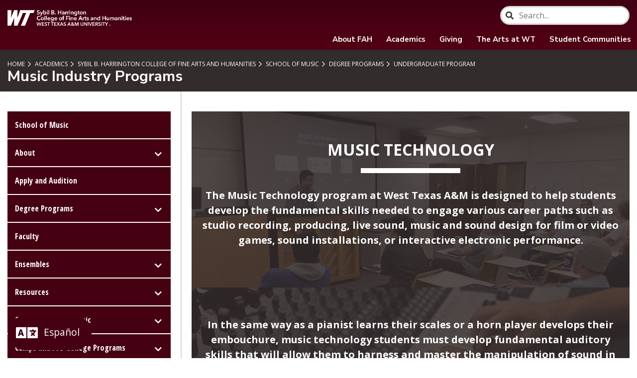

--- FILE ---
content_type: text/html; charset=UTF-8
request_url: https://www.wtamu.edu/academics/college-fine-arts-humanities/school-music/degree-programs/undergraduate-program/music-industry-program.html
body_size: 10966
content:
<!DOCTYPE html>
<html xmlns="http://www.w3.org/1999/xhtml" lang="en">
	<head>
		<meta charset="UTF-8"/>
		<meta content="width=device-width, initial-scale=1.0" name="viewport"/>
		<title>
			Music Industry Programs | WTAMU
		</title>
		
		
		
		<meta content="c34b63ba0a0a65c230e6a596cc57b57d" name="id"/>
		<link href="https://fonts.googleapis.com/css?family=Nunito+Sans:400,700,900&amp;display=swap" rel="stylesheet"/> <link href="https://fonts.googleapis.com/css?family=Open+Sans:400,700&amp;display=swap" rel="stylesheet"/> <link href="https://fonts.googleapis.com/css?family=Open+Sans+Condensed:300,700&amp;display=swap" rel="stylesheet"/> <link href="https://fonts.googleapis.com/css2?family=Oswald:wght@300;400;500;600;700&amp;display=swap" rel="stylesheet"/> <link href="../../../../../_files/css/styles.css" rel="stylesheet"/> <!-- Google tag (gtag.js) - GA4 - added 121322 -->
<script async="" src="https://www.googletagmanager.com/gtag/js?id=G-2E3RWVBXY2"></script>
<script>// <![CDATA[
window.dataLayer = window.dataLayer || [];
  function gtag(){dataLayer.push(arguments);}
  gtag('js', new Date());

  gtag('config', 'G-2E3RWVBXY2');
// ]]></script>
<script async="" src="//rum-static.pingdom.net/pa-637472c40d7ce50011001551.js"></script>
<script async="" src="https://siteimproveanalytics.com/js/siteanalyze_66357346.js"></script>
		<script defer="defer" src="../../../../../_files/js/scripts.min.js"></script>
		<link href="../../../../../_files/css/style-override.css" rel="stylesheet"/>
		
		
		
		
	</head>
	<body>
		
		<div id="change-language-div" style="width: 100%; display: none; background: #EFF5FD; height: 4rem; z-index: 100000000000;">
<div id="google_translate_element" style="position: absolute; top: 0; display: none; padding-top: 0.2rem; padding-left: 2.1rem;"></div>
<a class="VIpgJd-ZVi9od-TvD9Pc-hSRGPd" href="#" id=":1.close" onclick="closeLanguage();" title="Close"> <img alt="Close" height="15" src="https://www.google.com/images/cleardot.gif" style="background-image: url('https://translate.googleapis.com/translate_static/img/te_ctrl3.gif'); background-position: -28px 0px; float: right; margin-top: 0.5rem;" width="15"/> </a></div>
<div class="g-tran-div" style="background: #333333; text-align: center; margin: 0; padding: 1rem; overflow: hidden; background-color: rgb(69 0 18 / 105%); position: fixed; bottom: 0%; left: 0%; padding-left: 1rem; z-index: 10000000; margin-left: 1rem; margin-bottom: 1rem; border-radius: 4rem;"><i aria-hidden="true" class="fa fa-language" style="font-size: 2.2rem; color: white;"></i> <input id="btn-spanish" style="vertical-align: top; color: white; background-color: transparent; border-color: transparent; text-align: center; font-size: 1.2rem;" type="button" value="Espa&#241;ol"/> <input class="notranslate" id="btn-english" style="vertical-align: top; color: white; background-color: transparent; border-color: transparent; text-align: center; font-size: 1.2rem;" type="button" value="English"/></div>
<script>// <![CDATA[
document.getElementById("btn-english").style.display = 'none';
function googleTranslateElementInit() {
      new google.translate.TranslateElement({
      pageLanguage: 'en',
      autoDisplay: 'yes',
      layout: google.translate.TranslateElement.InlineLayout.HORIZONTAL}, 
      'google_translate_element'
    );}
// ]]></script>
<script src="https://translate.google.com/translate_a/element.js?cb=googleTranslateElementInit" type="text/javascript"></script>
<script>// <![CDATA[
function closeLanguage(){
    document.getElementById("change-language-div").style.display = 'none';
      document.getElementById("google_translate_element").style.display = 'none';
}
window.addEventListener('load', function() {
    
    var select = document.querySelector(".goog-te-combo"),
    input = document.querySelector("#btn-spanish");
    inputEng = document.querySelector("#btn-english");
    select.addEventListener('change',function(){

    });

    input.addEventListener('click',function(){
      select.value = 'es';
      select.dispatchEvent(new Event('change'));
      document.getElementById("btn-english").style.display = 'inline';
      document.getElementById("btn-spanish").style.display = 'none';
      document.getElementById("change-language-div").style.display = 'block';
      document.getElementById("google_translate_element").style.display = 'block';
    });
    inputEng.addEventListener('click',function(){
      select.value = 'en';
      select.dispatchEvent(new Event('change'));
      document.getElementById("btn-spanish").style.display = 'inline';
      document.getElementById("btn-english").style.display = 'none';
      window.location.reload();
      document.getElementById("google_translate_element").style.display = 'block';
      document.getElementById("change-language-div").style.display = 'block';
      
    });

})
// ]]></script>
		<a class="sr-only sr-only-focusable" href="#pagecontent" id="skippy">
			<span aria-label="SKIP TO PAGE CONTENT" class="skiplink-text" role="region">SKIP TO PAGE CONTENT</span>
		</a>
		<header class="header">
<div class="logo-wrap"><a class="logo" href="../../../index.html"> <img alt="Sybil B. Harrington College of Fine Arts and Humanities Logo" src="../../../../../_files/images/academics/college-fine-arts-humanities/wtcofah-logo.png"/> </a></div>
<div class="mob-nav-wrap">
<div class="mob-nav"><a class="nav-trigger" href="#"> <span aria-hidden="true"></span> <span class="sr-only">Menu</span> </a></div>
</div>
<div class="navigation">
<div class="main-nav-wrap">
<div class="nav-container">
<div class="searchContainer"><input class="searchBox" id="searchBox" name="search" onchange="window.location = '../../../../../search/index.html#search/0/' + this.value;" placeholder="Search..." title="Type search term here" type="search"/> <i class="fa fa-search searchIcon"></i></div>
<ul class="main-nav">
<li class="has-sub"><a href="../../../contact-us/college-fah-mission-statement.html">About FAH</a>
<ul class="submenu-nav">
<li><a href="../../../contact-us/college-fah-contact-us.html">Contact Our Team</a></li>
</ul>
</li>
<li class="has-sub"><a href="../../../index.html">Academics</a>
<ul class="submenu-nav">
<li><a href="../../../study-abroad.html">Study Abroad</a></li>
<li><a href="../../../fine-arts-and-humanities-orgs.html">Student Organizations</a></li>
</ul>
</li>
<li class="has-sub"><a href="../../../giving/index.html">Giving</a>
<ul class="submenu-nav">
<li><a href="../../../giving/scholarships.html">Scholarships</a></li>
<li><a href="../../../../../giving/current-chairs-and-professorships.html#finearts" rel="noopener" target="_blank">Professorships</a></li>
<li><a href="../../../giving/endowments.html">Endowments</a></li>
<li><a href="../../../giving/named-spaces.html">Named Spaces</a></li>
</ul>
</li>
<li class="has-sub"><a href="../../../arts-at-wtamu/index.html">The Arts at WT</a>
<ul class="submenu-nav">
<li><a href="https://www.givecampus.com/schools/WestTexasAMUniversity/the-arts-at-wt-a-subscription-series" rel="noopener" target="_blank">Subscription Series</a></li>
<li><a href="../../../arts-at-wtamu/advisory-board.html">Advisory Board</a></li>
</ul>
</li>
<li class="has-sub"><a href="../../../index.html">Student Communities</a>
<ul class="submenu-nav">
<li><a href="../../../../../student-support/spectrum/index.html">Spectrum GSA</a></li>
<li><a href="../../../../../student-support/first-gen/index.html">First Generation</a></li>
<li><a href="../../../gender-studies/index.html">Gender Studies</a></li>
</ul>
</li>
</ul>
</div>
</div>
</div>
</header>
		
		










	<main>
					
		<div class="pagetitle">
			<div class="inner-container">
									



	<ul class="breadcrumbs">
					
						
	
																																																																																																																																											<li><a href="../../../../../index.html" title="">Home</a></li>
																	 		
							
	
												
							
	
												
							
	
												
							
	
											 		
							
	
											 		
							
	
											 		
							
	
											 		
							
	
												
							
	
											 		
							
	
											 		
							
	
												
							
	
												
							
	
											 		
							
	
											 		
							
	
											 		
							
	
												
							
	
												
							
	
												
						
	
																																																																																																																																																																																																	<li><a href="../../../../index.html" title="">            Academics
    </a></li>
																		
							
	
											 		
							
	
												
							
	
											 		
							
	
												
							
	
												
							
	
												
							
	
												
							
	
												
							
	
											 		
							
	
												
							
	
												
							
	
												
							
	
												
						
	
																																<li><a href="../../../index.html" title="">            Sybil B. Harrington College of Fine Arts and Humanities
    </a></li>
																		
							
	
												
							
	
												
							
	
												
							
	
												
							
	
												
							
	
												
							
	
												
							
	
												
							
	
												
							
	
												
							
	
												
							
	
												
							
	
												
						
	
																																<li><a href="../../index.html" title="">            School of Music
    </a></li>
																		
							
	
												
							
	
												
							
	
												
						
	
																																<li><a href="../index.html" title="">            Degree Programs
    </a></li>
																		
							
	
												
							
	
												
						
	
																																<li><a href="index.html" title="">            Undergraduate Program
    </a></li>
																		
							
	
												
							
	
												
							
	
												
							
	
												
							
	
												
						
	
																																						
							
	
												
							
	
												
							
	
												
							
	
												
							
	
											 		
							
	
												
							
	
												
							
	
												
							
	
																		
							
	
												
							
	
												
							
	
											 		
							
	
												
							
	
												
							
	
												
							
	
																		
							
	
												
							
	
												
							
	
												
							
	
												
							
	
												
							
	
												
							
	
												
							
	
											 		
							
	
												
							
	
												
							
	
												
							
	
												
							
	
												
							
	
											 		
							
	
												
							
	
												
							
	
												
							
	
												
							
	
												
							
	
												
							
	
																		
							
	
												
							
	
												
							
	
												
							
	
												
							
	
												
							
	
											 		
							
	
												
							
	
											 		
							
	
												
							
	
								</ul>
								
				<h1>Music Industry Programs</h1>
			</div>
		</div>
				
								<div class="page-content ">
											<div class="page-inner">
									<div class="sidebar">
													<div id="sidebar-nav-anchor-dsk"></div>
							<div id="sidebar-navigation">
								

			






	
	
	<div class="mob-sb-nav-trigger">
		<div class="title">In This Section</div>
				<a class="sb-nav-trigger" href="#">Menu<span aria-hidden="true"></span></a>
	</div>
		<ul class="sidebar-nav">
		
												
		
																										<li><a href="../../index.html">School of Music</a></li>

																
		
									
								 																																																																																																																																																																																																																																																																																																																																																																																																																																	<li class="sidebar-has-sub">
							<a href="../../about/index.html" target="_top">About</a>
																																						<ul class="submenu-nav">
																									
		
																										<li><a href="../../about/index.html">About the School of Music</a></li>

																
		
									
		
									
		
									
		
									
		
									
		
									
		
									
		
									
		
									
		
									
		
									
		
									
		
																										<li><a href="../../about/music-mission-statement.html">School of Music Mission Statement</a></li>

																
		
									
		
									
		
									
		
									
		
									
		
									
		
									
		
									
		
									
		
									
		
									
		
									
		
									
		
									
		
									
		
									
								 																																																																																																												<li class="sidebar-has-sub">
							<a href="../../about/discover-the-school-of-music/index.html" target="_top">School of Music Spaces</a>
																																						<ul class="submenu-nav">
																									
		
									
		
									
		
									
		
									
		
																										<li><a href="../../about/discover-the-school-of-music/career-day.html">Music Career Day</a></li>

																			</ul>
													</li>
																					
		
																										<li><a href="../../about/areas-index.html">Programs and Areas</a></li>

																
		
									
		
									
		
									
		
									
		
									
		
									
		
									
		
									
		
									
		
									
		
									
		
									
		
									
		
									
		
									
																																																												<li><a href="../../about/accreditation/index.html" title="">Accreditation</a></li>

																			</ul>
													</li>
																					
		
																										<li><a href="../../school-of-music-apply.html">Apply and Audition</a></li>

																
		
									
																																																																																	<li class="sidebar-has-sub">
							<a href="../index.html" target="_top">Degree Programs</a>
																																													<ul class="submenu-nav sidemenu-show">
																									
		
									
		
									
																																																																																															<li class="sidebar-has-sub">
							<a href="../graduate-program/index.html" target="_top">Graduate Program</a>
																																						<ul class="submenu-nav">
																									
		
																										<li><a href="../graduate-program/index.html">Graduate Studies</a></li>

																
		
																										<li><a href="../graduate-program/master-of-music-graduate-program.html">Master of Music in Performance Graduate Program</a></li>

																
		
																										<li><a href="../graduate-program/master-of-arts-graduate-program.html">Master of Art in Music Graduate Program</a></li>

																
		
																										<li><a href="../graduate-program/how-to-apply-graduate-studies.html">How to Apply</a></li>

																			</ul>
													</li>
																					
		
									
																																																																																																															<li class="sidebar-has-sub">
							<a href="index.html" target="_top">Undergraduate Program</a>
																																													<ul class="submenu-nav sidemenu-show">
																									
		
									
		
																										<li><a href="music-education-program.html">Music Education Program</a></li>

																
		
																										<li><a href="music-therapy-program.html">Music Therapy Program</a></li>

																
		
																										<li><a href="composition-program.html">Music Composition Program</a></li>

																
		
																										<li><a href="performance-program.html">Music Performance Program</a></li>

																
		
																										<li><a class="active" href="music-industry-program.html">Music Industry Programs</a></li>

																			</ul>
													</li>
																								</ul>
													</li>
																					
		
																										<li><a href="../../faculty-index.html">Faculty</a></li>

																
		
									
								 																																																																																																																												<li class="sidebar-has-sub">
							<a href="../../ensembles/index.html" target="_top">Ensembles</a>
																																						<ul class="submenu-nav">
																									
		
									
		
																										<li><a href="../../ensembles/school-of-music-bands.html">Bands</a></li>

																
		
																										<li><a href="../../ensembles/school-of-music-choirs.html">Choirs</a></li>

																
		
																										<li><a href="../../ensembles/school-of-music-orchestra.html">Symphony Orchestra</a></li>

																
		
																										<li><a href="../../ensembles/school-of-music-jazz.html">Jazz Bands</a></li>

																
		
																										<li><a href="../../ensembles/opera-workshop.html">WT Opera </a></li>

																
		
																										<li><a href="../../ensembles/more ensembles.html">More Ensembles</a></li>

																
		
																										<li><a href="../../ensembles/sound-of-west-texas-buffalo-marching-band.html">The Sound of West Texas Buffalo Marching Band</a></li>

																
		
									
								 																																																																																				<li class="sidebar-has-sub">
							<a href="../../ensembles/Faculty Ensembles/index.html" target="_top">Faculty Ensembles</a>
																																						<ul class="submenu-nav">
																									
		
									
		
																										<li><a href="../../ensembles/Faculty Ensembles/Faculty Woodwind Quintet.html">Faculty Woodwind Quintet</a></li>

																			</ul>
													</li>
																								</ul>
													</li>
																					
		
									
								 																																																																																			<li class="sidebar-has-sub">
							<a href="../../resources/index.html" target="_top">Resources</a>
																																						<ul class="submenu-nav">
																									
		
									
		
									
								 																																																																																																																																															<li class="sidebar-has-sub">
							<a href="../../resources/for-current-students/index.html" target="_top">For Undergraduate Students</a>
																																						<ul class="submenu-nav">
																									
		
																										<li><a href="../../resources/for-current-students/jury-rep-sheets.html">Jury Rep Sheets</a></li>

																
		
																										<li><a href="../../resources/for-current-students/school-of-music-auditions-orchestra.html">WT Symphony Orchestra Auditions</a></li>

																
		
																										<li><a href="../../resources/for-current-students/school-of-music-scholarships.html">Scholarships</a></li>

																
		
																										<li><a href="../../resources/for-current-students/student-handbook.html">Student Handbook</a></li>

																
		
																			<li><a href="../../resources/for-current-students/Voice Area Handbook.pdf" target="_blank" title="">Voice Area Handbook.pdf</a></li>

												
		
																										<li><a href="../../resources/for-current-students/index.html">Undergraduate Student Resources</a></li>

																			</ul>
													</li>
																					
		
									
																																																												<li><a href="../../resources/for-graduate-students/index.html" title="">For Graduate Students</a></li>

																
		
									
																																																												<li><a href="../../resources/for-faculty/index.html" title="">Faculty Resources</a></li>

																
		
									
								 																																																				<li><a href="../../resources/Standard Jury Schedule/index.html" title="">Standard Jury Schedule</a></li>

																			</ul>
													</li>
																					
		
									
								 																																																																																																							<li class="sidebar-has-sub">
							<a href="../../opportunities-in-Music/index.html" target="_top">Opportunities in Music</a>
																																						<ul class="submenu-nav">
																									
		
									
		
																										<li><a href="../../opportunities-in-Music/grace-hamilton-piano-festival.html">Grace Hamilton Piano Festival</a></li>

																
		
																										<li><a href="../../opportunities-in-Music/west-texas-drums.html">West Texas Drums</a></li>

																
		
																										<li><a href="../../opportunities-in-Music/piano-teachers-workshop.html">Piano Teachers' Workshop</a></li>

																
		
																										<li><a href="../../opportunities-in-Music/showcase-of-music.html">Showcase of Music</a></li>

																
		
																										<li><a href="../../opportunities-in-Music/World Music Festival.html">World Music Festival</a></li>

																			</ul>
													</li>
																					
		
									
		
														
		
									
																																																																																																																			<li class="sidebar-has-sub">
							<a href="../../camps-and-pre-college-programs/index.html" target="_top">Camps and Pre-College Programs</a>
																																						<ul class="submenu-nav">
																									
		
									
		
									
								 																																																																							<li class="sidebar-has-sub">
							<a href="../../camps-and-pre-college-programs/all-state-choir-camp/index.html" target="_top">All-State Choir Camp</a>
																																						<ul class="submenu-nav">
																									
		
																										<li><a href="../../camps-and-pre-college-programs/all-state-choir-camp/index.html">All-State Choir Camp</a></li>

																
		
																										<li><a href="../../camps-and-pre-college-programs/all-state-choir-camp/camp-information.html">All-State Choir Camp Information</a></li>

																			</ul>
													</li>
																					
		
									
																																																																																																																																							<li class="sidebar-has-sub">
							<a href="../../camps-and-pre-college-programs/band-camp/index.html" target="_top">Band &amp; Orchestra Camp</a>
																																						<ul class="submenu-nav">
																									
		
									
		
																										<li><a href="../../camps-and-pre-college-programs/band-camp/band-camp-audition-materials-B.html">Audition Materials</a></li>

																
		
																										<li><a href="../../camps-and-pre-college-programs/band-camp/band-camp-activities.html">Important Camp Information</a></li>

																
		
																										<li><a href="../../camps-and-pre-college-programs/band-camp/band-camp-fees-and-scholarships.html">2025 Pricing Information</a></li>

																
		
																										<li><a href="../../camps-and-pre-college-programs/band-camp/Items and Supplies .html">What to Bring to Camp</a></li>

																
		
																										<li><a href="../../camps-and-pre-college-programs/band-camp/Director Information.html">Band Directors Corner</a></li>

																
		
									
		
									
		
												</ul>
													</li>
																					
		
																										<li><a href="../../camps-and-pre-college-programs/Ensemble-Next.html">Ensemble Next</a></li>

																
		
																										<li><a href="../../camps-and-pre-college-programs/music-academy.html">Music Academy</a></li>

																
		
									
								 																																																				<li><a href="../../camps-and-pre-college-programs/fiddlefaddle-string-chamber-camp/index.html" title="">FiddleFaddle - String Chamber Camp</a></li>

																
		
									
								 																																																				<li><a href="../../camps-and-pre-college-programs/Piano Institute Camp/index.html" title="">Piano Institute Camp</a></li>

																
		
																										<li><a href="../../camps-and-pre-college-programs/band-all-state-help-session.html">All-State Help Sessions for Band</a></li>

																			</ul>
													</li>
																					
		
									
		
									
								 																																																				<li><a href="../../Harrington String Quartet/index.html" title="">Harrington String Quartet</a></li>

												</ul>

							</div>
																		
											    																												</div>
					<div class="content-area">
					<div id="pagecontent"></div>
					
															
		
												
		
																					
		
				<div class="slab alt-two">
						
			
						    <div class="text-cta alt-two " style="background-image: url(../../../../../_files/images/academics/college-fine-arts-humanities/images-school-of-music/tech1crop.jpg)">
        			        <div class="inner-container">
        												
										    		
																																	
				
								
						
						
								
								
												
								
								
										
										
																												
																			<div class="head">
					Music Technology
				</div>
												<div class="detail">
					<div class="html-content"><p><strong>The Music Technology program at West Texas A&amp;M is designed to help students develop the fundamental skills needed to engage various career paths such as studio recording, producing, live sound, music and sound design for film or video games, sound installations, or interactive electronic performance.</strong></p></div>
				</div>
				                <div class="buttons">
														
										    		
																	
																																												
						
								
						
						
								
								
												
								
								
										
										
																		
																                </div>
			                </div>
        </div>
    	</div>
														
		
																										
		
				<div class="slab alt-two">
						
			
						    <div class="text-cta alt-two " style="background-image: url(../../../../../_files/images/academics/college-fine-arts-humanities/images-school-of-music/tech2crop.jpg)">
        			        <div class="inner-container">
        												
										    		
																																	
						
								
						
						
								
								
												
								
								
										
										
																												
																							<div class="detail">
					<div class="html-content"><p><strong>In the same way as a pianist learns their scales or a horn player develops their embouchure, music technology students must develop fundamental auditory skills that will allow them to harness and master the manipulation of sound in many levels. WT music technology students practice their craft through hands on project-based learning with industry standard equipment as well as a performing ensemble dedicated to the use of electronic instruments and live amplification tools.</strong> </p></div>
				</div>
				                <div class="buttons">
														
										    		
																	
																																												
						
								
						
						
								
								
												
								
								
										
										
																		
																                </div>
			                </div>
        </div>
    	</div>
														
		
																										
		
					<div class="slab alt-two margin-bottom">
						
			
						    <div class="text-cta alt-two " style="background-image: url(../../../../../_files/images/academics/college-fine-arts-humanities/images-school-of-music/tech3crop.jpg)">
        			        <div class="inner-container">
        												
										    		
																																	
						
								
						
						
								
								
												
								
								
										
										
																												
																							<div class="detail">
					<div class="html-content"><p><strong>The program partners with colleges and departments across campus including physics, media and communications, and engineering, giving students a broad foundation in the science of sound and properties of electronic devices while also offering them the opportunity to tailor their degree to their personal area of interest. Recent graduates have excelled in various fields both locally and nationally including radio and television projection, touring, and live sound production.</strong></p></div>
				</div>
				                <div class="buttons">
														
										    		
																	
																																												
						
								
						
						
								
								
												
								
								
										
										
																		
																                </div>
			                </div>
        </div>
    	</div>
														
		
																									
		
				<div class="slab ">
					
			
						    <div class="text-cta  " style="background-image: url(../../../../../_files/images/academics/college-fine-arts-humanities/images-school-of-music/Bus1crop.jpg)">
        			        <div class="inner-container">
        												
										    		
																																	
				
								
						
						
								
								
												
								
								
										
										
																												
																			<div class="head">
					Music Business at WTAMU
				</div>
												<div class="detail">
					<div class="html-content"><p><strong>WTAMU's Music Business program merges musical expertise with business skill, offering a comprehensive curriculum to excel in the ever-evolving music industry.<span class="Apple-converted-space">&#160;</span></strong></p></div>
				</div>
				                <div class="buttons">
														
										    		
																	
																																												
						
								
						
						
								
								
												
								
								
										
										
																		
																                </div>
			                </div>
        </div>
    	</div>
														
		
																									
		
				<div class="slab ">
					
			
						    <div class="text-cta  " style="background-image: url(../../../../../_files/images/academics/college-fine-arts-humanities/images-school-of-music/Bus2crop.jpg)">
        			        <div class="inner-container">
        												
										    		
																																	
						
								
						
						
								
								
												
								
								
										
										
																												
																							<div class="detail">
					<div class="html-content"><p style="font-weight: 400;"><strong>This degree program combines a strong foundation in music with a specialized focus on the business aspects of the music world, creating a well-rounded educational experience that prepares students for a wide range of career opportunities.</strong></p>
<p style="font-weight: 400;"><strong>Coursework in the first two years will consist of music theory, history, aural skills, piano, and other music core curriculum. In the latter part of studies, technology majors will branch out into degree specific coursework working hands in on our recording studio and gain hands on experience in the field. Students in Music Business will take courses offered in the Paul and Virginia Engler College of Business in preparation for careers in Arts Management and Administration.</strong></p></div>
				</div>
				                <div class="buttons">
														
										    		
																	
																																												
						
								
						
						
								
								
												
								
								
										
										
																		
																                </div>
			                </div>
        </div>
    	</div>
														
		
																									
		
					<div class="slab  margin-bottom">
					
			
						    <div class="text-cta  " style="background-image: url(../../../../../_files/images/academics/college-fine-arts-humanities/images-school-of-music/Bus3crop.jpg)">
        			        <div class="inner-container">
        												
										    		
																																	
						
								
						
						
								
								
												
								
								
										
										
																												
																							<div class="detail">
					<div class="html-content"><p><strong>Blend your passion for music with business savvy and pave the way for a successful career in Arts Management and Administration at WT.</strong></p></div>
				</div>
				                <div class="buttons">
														
										    		
																	
																																												
						
								
						
						
								
								
												
								
								
										
										
																		
																                </div>
			                </div>
        </div>
    	</div>
														
		
																											
		
					<div class="slab  margin-bottom">
					
			
						    <div class="inner-container  " style="">
    							
										    		
																																	
				
								
						
						
								
								
												
								
								
										
										
																												
										<h2>Music Industry Program</h2>
		
	<div class="html-content"><!--BEGIN-CONTENT-->
<h3 id="wysiwygcontent">School of Music</h3>
<h3><br/>Options in Music Business (I) or Music Technology (II)</h3>
<!--END-CONTENT--></div>
			    </div>
			</div>
															
		
																									
		
					<div class="slab  margin-bottom">
				
			
						    <div class="full-container  " style="">
    				<p><h3>Option I: Bachelor of Music with Elective Studies in Business (Major Code: 220)</h3></p>
				<div class="accordion-wrapper">
										
										    		
																																	
				
								
						
						
								
								
												
								
								
										
										
																												
										<div class="accordion-container">
									<a class="accordion-toggle" href="#">
						University Core Curriculum Requirements
						<span class="toggle-icon"><span class="far fa-plus">&#160;</span></span></a>
					<div class="accordion-content" style="display: none;">
									
										<div class="html-content"><p>Refer to the "University Core Curriculum" section of the <a href="https://catalog.wtamu.edu/" rel="noopener" target="_blank">catalog</a>.</p>
<p>NOTE: Music majors cannot receive core credit for <abbr title="MUSI 1306 - Introduction to Music in World Culture:  Not for credit to music majors. Non-technical course for the general college student, designed to lead to basic understanding and increased enjoyment of the world&#8217;s music. Taught in a multimedia format with lectures and guided listening sessions supplemented by video, filmstrips and live performances."> MUSI 1306 or <abbr title="MUSI 1310 - Music in the Americas:  A general survey of various styles of music of the Americas, including but not limited to jazz, folk, rock, ethnic and other contemporary music styles."> 1310</abbr></abbr></p>
<p><abbr title="MUSI 1307 - Music Literature: A survey of styles and forms of music as it developed from the Middle Ages to the present. This course will familiarize the student with cultural context, terminology, genres, and notation."> MUSI 1307 satisfies "Creative Arts" in the core curriculum.</abbr></p></div>	
				</div>
			</div>
										
										    		
																																	
				
								
						
						
								
								
												
								
								
										
										
																												
										<div class="accordion-container">
									<a class="accordion-toggle" href="#">
						Music Core Requirements
						<span class="toggle-icon"><span class="far fa-plus">&#160;</span></span></a>
					<div class="accordion-content" style="display: none;">
									
										<div class="html-content"><ul>
<li>MUSI 1311, 1116, 1312, 1117, 2311, 2116, 2312, 2117, 2380, 3381.</li>
<li>Fifteen semester hours from MUSI 3256, 3263, 3264, 3265, 3266, 3267, 3268, 3269, 3347 or 3349.</li>
<li>Two semester hours from MUSI 3037, 3233, 3234, 3238.</li>
<li>MUAP 10XX (two credit hours for each of four semesters).</li>
<li>MUAP 30XX (two credit hours for each of two semesters).</li>
<li>MUSI 4194 (one credit hour taken along with last semester of MUAP 30XX).</li>
<li>Two one-hour enrollments in piano with a grade of "C" or higher from MUSI 1181, 1182 or MUAP 1069.</li>
<li>Eight semesters of major ensemble (MUEN 1XXX, 3XXX).</li>
</ul></div>	
				</div>
			</div>
										
										    		
																																	
				
								
						
						
								
								
												
								
								
										
										
																												
										<div class="accordion-container">
									<a class="accordion-toggle" href="#">
						Arts Management and Administration Requirements
						<span class="toggle-icon"><span class="far fa-plus">&#160;</span></span></a>
					<div class="accordion-content" style="display: none;">
									
										<div class="html-content"><ul>
<li>ACCT 2301, 2302.</li>
<li>ECON 2302</li>
<li>FIN 3320.</li>
<li>MGT 3330.</li>
<li>MKT 3340, 4342.</li>
<li>MUSI 4698.</li>
</ul></div>	
				</div>
			</div>
										
										    		
																																	
				
								
						
						
								
								
												
								
								
										
										
																												
										<div class="accordion-container">
									<a class="accordion-toggle" href="#">
						Other Requirements
						<span class="toggle-icon"><span class="far fa-plus">&#160;</span></span></a>
					<div class="accordion-content" style="display: none;">
									
										<div class="html-content"><ul>
<li>A minimum of eight semesters of major ensemble (one credit hour each long-term semester)</li>
<li>Enrollment in Music Recital (MUSI RCTL) every semester the student is enrolled in nine or more hours</li>
<li>Recital, concert, weekly seminar and departmental meeting attendance</li>
<li>Satisfactory senior recital performance before graduation</li>
</ul></div>	
				</div>
			</div>
			</div>
	    </div>
		</div>
														
		
																									
		
				<div class="slab ">
				
			
						    <div class="full-container  " style="">
    				<p><h3>Option II &#8211; Bachelor of Music with a Concentration in Music Technology (Major Code: 220)</h3></p>
				<div class="accordion-wrapper">
										
										    		
																																	
				
								
						
						
								
								
												
								
								
										
										
																												
										<div class="accordion-container">
									<a class="accordion-toggle" href="#">
						University Core Curriculum Requirements
						<span class="toggle-icon"><span class="far fa-plus">&#160;</span></span></a>
					<div class="accordion-content" style="display: none;">
									
										<div class="html-content"><p>Refer to the "University Core Curriculum" section of the <a href="https://catalog.wtamu.edu/" rel="noopener" target="_blank">catalog</a>.</p>
<p>NOTE: Music majors cannot receive core credit for MUSI 1306 or 1310.<br/>MUSI 1307 satisfies "Creative Arts" in the core curriculum.&#160;</p></div>	
				</div>
			</div>
										
										    		
																																	
				
								
						
						
								
								
												
								
								
										
										
																												
										<div class="accordion-container">
									<a class="accordion-toggle" href="#">
						Music Core Requirements
						<span class="toggle-icon"><span class="far fa-plus">&#160;</span></span></a>
					<div class="accordion-content" style="display: none;">
									
										<div class="html-content"><ul>
<li>MUSI 1311, 1116, 1312, 1117, 2311, 2116, 2312, 2117, 2380, 3381</li>
<li>Fifteen semester hours from MUSI 3256, 3263, 3264, 3265, 3266, 3267, 3268, 3269, 3347, 3349, 3351, 3353E, 3365, MUEN 3XXX (mas 3 cr), MUAP 30XX (max 4 cr), MUAP 4194</li>
<li>MUAP 10XX (two credit hours for each of four semesters)</li>
<li>Two one-hour enrollments in piano with a grade of "C" or higher from MUSI 1181, 1182 or MUAP 1069</li>
<li>Four semesters of major ensemble (MUEN 1XXX)</li>
</ul></div>	
				</div>
			</div>
										
										    		
																																	
				
								
						
						
								
								
												
								
								
										
										
																												
										<div class="accordion-container">
									<a class="accordion-toggle" href="#">
						Music Technology Requirements
						<span class="toggle-icon"><span class="far fa-plus">&#160;</span></span></a>
					<div class="accordion-content" style="display: none;">
									
										<div class="html-content"><ul>
<li>MUMI 1320, 1331, 3301, 3303</li>
<li>MUSI 4381, 4388</li>
<li>Twelve semester hours from MUMI 3305, 3335, 3382, 3191, MUEN 2140-19, CDIM 2315, MCOM 2303, 3379, 4322</li>
</ul></div>	
				</div>
			</div>
										
										    		
																																	
				
								
						
						
								
								
												
								
								
										
										
																												
										<div class="accordion-container">
									<a class="accordion-toggle" href="#">
						Other Requirements
						<span class="toggle-icon"><span class="far fa-plus">&#160;</span></span></a>
					<div class="accordion-content" style="display: none;">
									
										<div class="html-content"><ul>
<li>Minimum of four semesters of major ensemble (one credit hour each long-term semester)</li>
<li>Enrollment in Music Recital (MUSI RCTL) every semester they are enrolled in nine or more credit hours</li>
<li>Recital, concert, weekly seminar and departmental meeting attendance</li>
</ul></div>	
				</div>
			</div>
			</div>
	    </div>
		</div>
										</div>				</div>						</div>				<div class="clear-floats"></div>
	</main>
		











































		<div class="subfooter">
<div class="inner">
<div class="logo"><a href="../../../../college-agriculture-natural-sciences/index.html"> <img alt="Sybil B. Harrington College of Fine Arts and Humanities Logo" src="../../../../../_files/images/academics/college-fine-arts-humanities/wtcofah-logo.png"/> </a></div>
<div aria-label="Address" class="address" role="region">Mary Moody Northen Hall, 161 <br/> WTAMU Box 60238, Canyon, TX 79016 <br/>806-651-2777</div>
<div aria-label="Social Media" class="social-icons" role="region">
<ul>
<li><a aria-label="College of Fine Arts on Facebook" href="https://www.facebook.com/sbhcofah/" rel="noopener" target="_blank"> <i class="fab fa-facebook-f utsa-social-circle"> <span class="sr-only">Facebook</span> </i> </a></li>
<!-- <li><a href="https://www.instagram.com/wtamupecans/" rel="noopener" target="_blank"><i class="fab fa-instagram utsa-social-circle"><span class="sr-only">Instagram</span></i></a></li> --></ul>
</div>
</div>
</div>
<footer>
<div class="inner">
<div class="links">
<ul>
<li><a aria-label="link to Accessibility" href="../../../../../about/accessibility/index.html">Accessibility</a></li>
<li><a aria-label="link to Accreditation" href="../../../../../about/information/accreditation.html">Accreditation</a></li>
<li><a aria-label="link to Consumer Information" href="../../../../../business-finance/consumer-information.html">Consumer Information</a></li>
<li><a aria-label="link to Contact WT" href="../../../../../about/information/contact-us.html">Contact WT</a></li>
<li><a aria-label="link to Counseling &amp; Mental Health Services (HB2895)" href="../../../../../student-support/counseling-services/community-counseling-resources.html">Counseling &amp; Mental Health Services (HB2895)</a></li>
<li><a aria-label="link to Emergency Information" href="../../../../../about/information/emergency-information.html">Emergency Information</a></li>
<li><a aria-label="link to Energy Management Report (PDF)" href="../../../../../webres/File/Administrative/EnergyManagementReport.pdf" rel="noopener" target="_blank">Energy Management Report (PDF)</a></li>
<li><a aria-label="link to Equal Opportunity &amp; Nondiscrimination " href="../../../../../about/information/equal-opportunity-nondiscrimination.html">Equal Opportunity &amp; Nondiscrimination</a></li>
<li><a aria-label="link to Family Educational Rights and Privacy Act" href="../../../../../student-support/registrar/family-educational-rights-and-privacy-act-ferpa.html">Family Educational Rights and Privacy Act</a></li>
<li><a aria-label="link to Form Policy" href="../../../../../about/information/link-policy-and-privacy-statement.html#forms">Form Policy</a></li>
<li><a aria-label="link to GDPR" href="../../../../../about/information/general-data-protection-regulation.html">GDPR</a></li>
<li><a aria-label="link to House Bill 2504" href="../../../../../about/information/house-bill-2504-requirements.html">House Bill 2504</a></li>
<li><a aria-label="link to Legislative Appropriation Request" href="https://www.tamus.edu/budgets/legislative-appropriations-requests/" rel="noopener" target="_blank">Legislative Appropriation Request</a></li>
<li><a aria-label="link to Link Policy and Privacy Statement" href="../../../../../about/information/link-policy-and-privacy-statement.html">Link Policy and Privacy Statement</a></li>
<li><a aria-label="link to Online Institutional Resumes" href="http://www.thecb.state.tx.us/apps/resumes/" rel="noopener" target="_blank">Online Institutional Resumes</a></li>
<li><a aria-label="link to Open Records/ Public Information Act" href="../../../../../about/information/open-records.html">Open Records/ Public Information Act</a></li>
<li><a aria-label="link to Risk, Fraud and Misconduct Hotline" href="https://secure.ethicspoint.com/domain/en/report_custom.asp?clientid=19681" rel="noopener" target="_blank">Risk, Fraud and Misconduct Hotline</a></li>
<li><a aria-label="Link to SB18 Report" href="../../../../../_files/docs/about/tamus/SB18-Report-All-Universities-FINAL.pdf" rel="noopener" target="_blank">SB18 Report</a></li>
<li><a aria-label="link to State of Texas" href="https://www.texas.gov/" rel="noopener" target="_blank">State of Texas</a></li>
<li><a aria-label="link to Statewide Search" href="https://www.tsl.state.tx.us/search/node/" rel="noopener" target="_blank">Statewide Search</a></li>
<li><a aria-label="link to Texas CREWS" href="http://board.thecb.state.tx.us/apps/txcrews/" rel="noopener" target="_blank">Texas CREWS</a></li>
<li><a aria-label="link to Texas Homeland Security" href="https://gov.texas.gov/" rel="noopener" target="_blank">Texas Homeland Security</a></li>
<li><a aria-label="link to Texas Veterans Portal" href="https://veterans.portal.texas.gov/" rel="noopener" target="_blank">Texas Veterans Portal</a></li>
<li><a aria-label="link to the University Directory" href="https://apps.wtamu.edu/dir/">University Directory</a></li>
<li><a aria-label="link to University Organizational Chart (PDF)" href="../../../../../_files/docs/about/administration/wt-university-org-chart.pdf" rel="noopener" target="_blank">University Organizational Chart (PDF)</a></li>
<li><a aria-label="link to Title IX" href="../../../../../business-finance/title-ix/index.html">Title IX</a></li>
<!-- <li><a aria-label="link to Virtual Tour" href="https://www.youvisit.com/tour/wtamu/141522?pl=v&amp;m_prompt=1&amp;fbclid=IwAR1kIm9OjC7DEWx7ZGe44zsdP038U_54bGCqiZXzUjBNd4fbY_NnTwt_rtE" rel="noopener" target="_blank">Virtual Tour</a></li> --></ul>
</div>
<div class="bottom">
<div class="logo"><img alt="WTAMU" src="../../../../../_files/images/logo.png"/></div>
<div class="location">&#169; West Texas A&amp;M University | All Rights Reserved <br/>Canyon, TX 79016 | 806-651-0000</div>
<div class="social-icons">
<ul>
<li><a aria-label="WTAMU on Facebook" href="https://www.facebook.com/wtamu" rel="noopener" target="_blank"> <em class="fab fa-facebook-f utsa-social-circle"> <span class="sr-only">Facebook</span> </em> </a></li>
<li><a aria-label="WTAMU on Twitter" href="https://www.twitter.com/wtamu" rel="noopener" target="_blank"> <em class="fab fa-twitter utsa-social-circle"> <span class="sr-only">Twitter</span> </em> </a></li>
<li><a aria-label="WTAMU on YouTube" href="https://www.youtube.com/wtamuweb" rel="noopener" target="_blank"> <em class="fab fa-youtube utsa-social-circle"> <span class="sr-only">YouTube</span> </em> </a></li>
<li><a aria-label="WTAMU on LinkedIn" href="https://www.linkedin.com/school/west-texas-a&amp;m-university/" rel="noopener" target="_blank"> <em class="fab fa-linkedin utsa-social-circle"> <span class="sr-only">LinkedIn</span> </em> </a></li>
<li><a aria-label="WTAMU on Instagram" href="https://www.instagram.com/wtamu" rel="noopener" target="_blank"> <em class="fab fa-instagram utsa-social-circle"> <span class="sr-only">Instagram</span> </em> </a></li>
</ul>
</div>
</div>
</div>
</footer>
		
		
		
		
	</body>
</html>